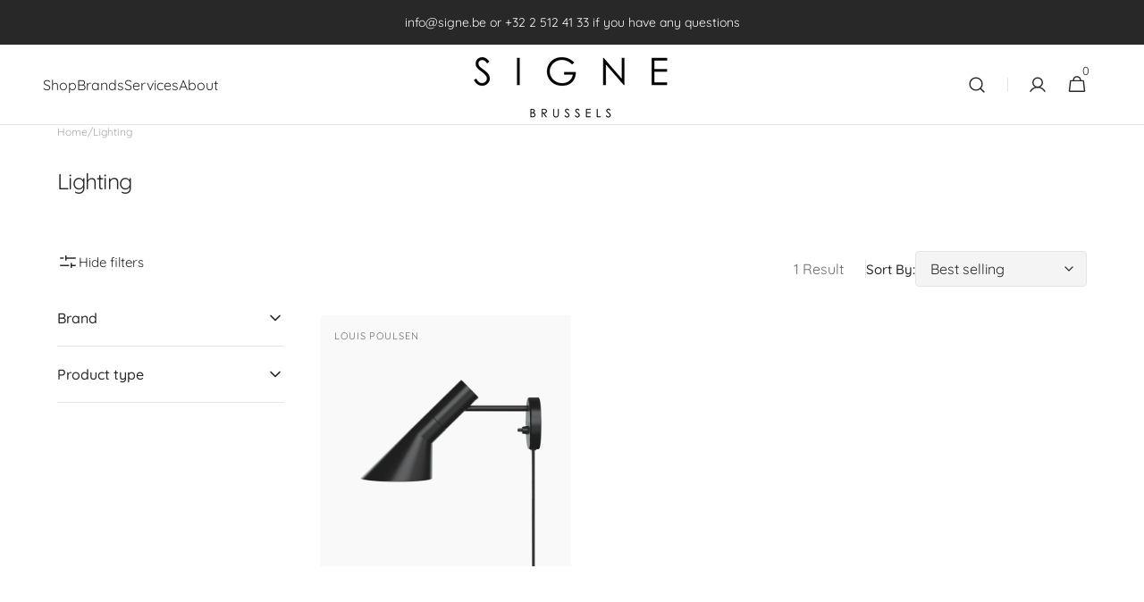

--- FILE ---
content_type: text/css
request_url: https://signe.be/cdn/shop/t/9/assets/component-card.css?v=129378766050807496841744014799
body_size: 1462
content:
.card--product-placeholder .placeholder-svg{background-color:#ededed}.card-wrapper{position:relative;display:block;height:100%;text-decoration:none;background-color:rgb(var(--color-background));border-radius:.4rem;overflow:hidden}@media screen and (min-width: 990px){.card-wrapper .card__add-to-cart.hide-desktop,.card-wrapper .quick-add.hide-desktop{display:none}}.card-wrapper .rating{margin-bottom:1.2rem}.card-wrapper .rating-star{font-size:2rem}.card-wrapper .rating-star:before{letter-spacing:.2rem}.card-wrapper .rating-text{font-size:1.4rem}.card-wrapper .product-parameters{margin-bottom:0}.card-wrapper input[type=radio].disabled+label{display:none}.card-wrapper .button--link{display:none;align-items:center;justify-content:center;width:5.6rem;height:5.6rem;left:1.6rem;background-color:rgba(var(--color-button-secondary));color:rgb(var(--color-button-secondary-text));transform:translateY(100%)}@media screen and (min-width: 576px){.card-wrapper .button--link{left:2.4rem}}@media screen and (min-width: 990px){.card-wrapper .button--link{display:flex}}.card-wrapper .button--link .icon{width:2rem;height:2rem}.card-wrapper .button--link:focus{transform:translate(0) translateY(0)}.card-wrapper .button--link:hover{background-color:rgb(var(--color-button-secondary-hover));color:rgb(var(--color-button-secondary-text-hover))}.card-wrapper .button--link .card__quickview-text,.card-wrapper .button--link .sold-out-message{display:none}.card-wrapper .button--link.button[aria-disabled=true]{opacity:.8}.card-wrapper__image{opacity:0;position:absolute;top:0;right:0;bottom:0;left:0;width:100%;height:100%;object-fit:cover;z-index:1;transition:var(--duration-default)}.card-wrapper__link--overlay{display:block;text-decoration:none;color:rgb(var(--color-link));background-color:transparent;z-index:1}.card-wrapper .product-form__controls{margin-bottom:0}.card-wrapper .product-form__controls-group{gap:.4rem}.card-wrapper .product-form__controls-group label.color-swatch{margin-top:0}.full-unstyled-link,.placeholder-svg{transition:var(--duration-default)}.card{display:block;overflow:hidden;text-decoration:none}.card__inner{position:relative;display:block}.card__text{display:flex;flex-direction:column;align-items:center;justify-content:center}.card__information-top{position:absolute;top:0;left:0;display:flex;align-items:flex-start;justify-content:space-between;column-gap:1.6rem;width:100%;padding:1.6rem;box-sizing:border-box}.card__subtitles{display:flex;justify-content:flex-start;align-items:center;flex-wrap:wrap;column-gap:.6rem}.card__vendor{display:inline-block}.card__vendor:after{content:"/";margin-left:.3rem;font-size:1.1rem}.card__subtitle:last-child:after{display:none}.card__title{position:relative;display:block;margin:0;margin-bottom:.2rem;font-family:var(--font-heading-card-family);font-style:var(--font-heading-card-style);font-weight:var(--font-heading-card-weight);font-size:calc(var(--font-heading-card-scale) * 1.2rem);letter-spacing:-.02em;color:rgb(var(--color-title-text));z-index:2;pointer-events:all}.card__title a{line-height:1.4;font-family:inherit;font-style:inherit;font-weight:inherit;font-size:inherit;letter-spacing:inherit;word-break:break-word;z-index:2}.card__description{margin-top:.5rem;font-family:var(--font-text-card-family);font-style:var(--font-text-card-style);font-weight:var(--font-text-card-weight);font-size:calc(var(--font-text-card-scale) * 1rem - .1rem);color:rgb(var(--color-foreground-secondary));line-height:1.45}@media screen and (min-width: 576px){.card__description{font-size:calc(var(--font-text-card-scale) * 1rem)}}.card__link{display:none;position:absolute;left:50%;bottom:2.4rem;padding:0 1.6rem;width:calc(100% - 4.8rem);min-width:unset;min-height:5.6rem;opacity:0;transition:transform var(--duration-short),opacity var(--duration-short),background-color var(--duration-default);transform:translate(-50%) translateY(100%);z-index:3;pointer-events:all;cursor:pointer}@media screen and (min-width: 990px){.card__link{display:flex}}.card__link .card__quickview-text{position:relative}.card__link .card__quickview-text{flex:none}.card__link:hover .card__quickview-text{position:relative}.card__link:focus{transform:translate(-50%) translateY(0);opacity:1}.card__link.button[aria-disabled=true]:not(.loading){opacity:0}.card__link.loading{opacity:.5;transform:translate(-50%) translateY(0);pointer-events:none}.card__link.loading span,.card__link.loading .icon{opacity:0}.card__link .loading-overlay__spinner{display:flex;justify-content:center;align-items:center;width:100%;height:100%}.card__link .loading-overlay__spinner svg{width:1.6rem;height:1.6rem}.card__link span{transition:opacity var(--duration-short)}.card__link--static:not(.button--link){position:relative;left:auto;bottom:auto;width:100%;margin-top:1rem;opacity:1;transform:none}.card__link--static:not(.button--link).button[aria-disabled=true]{opacity:.8}.card__link--static.button--link{opacity:1;transform:translateY(0)}.card__link--show{display:flex;opacity:1;transform:translate(-50%) translateY(0)}.card__link--show.card__link.button--link{display:flex;transform:translateY(0)}.card__link--show.card__link.button--link.button[aria-disabled=true]:not(.loading){opacity:.8}@media screen and (min-width: 990px){.card__link--show{display:flex;opacity:0;transform:translate(-50%) translateY(100%)}.card__link--show.button--link:not(.card__link--static).button[aria-disabled=true]:not(.loading){opacity:0}}.card .icon-wrap{margin-left:.8rem;white-space:nowrap;transition:transform var(--duration-short) ease;overflow:hidden}.card .h1 .icon-arrow,.card .h2 .icon-arrow{padding-bottom:.3rem;padding-top:.3rem}.card--media{display:block;text-decoration:none}.card--text-only{display:flex;justify-content:center}.card--text-only:before{content:"";display:block;padding-bottom:100%}.card--text-only .card__inner{display:grid;grid-template-rows:1fr auto 1fr;width:100%}.card--text-only .card__content{grid-row:2;justify-self:center;margin-bottom:6rem;margin-top:5rem}.card--text-only .card__badge{align-self:flex-start;grid-row:3}.card--text-only .card__content+.card__badge{margin-top:-5rem}.card--product{position:relative}.card__content{margin-left:2.5rem;margin-right:2.5rem}.card__content>*{margin:0}.card--search .card__badge>*,.card--text-only .card__badge>*{margin:0 1rem 1rem}.card--search .card__badge,.card--text-only .card__badge{position:initial}.card--search .card__content{justify-self:flex-start;text-align:left}.media+.card__content{margin-top:2rem;margin-bottom:1.5rem}.card-wrapper .media{padding:0}.card-wrapper .media>img{width:100%;height:100%;object-fit:cover}@media screen and (min-width: 990px){.card--text-only .card__content{margin-top:7rem;margin-bottom:7rem}.card--text-only .card__content+.card__badge{margin-top:-7rem}}.card__text-spacing>*{margin:0}.card__text-spacing>*:not(.overlay-card)+*{margin-top:.5rem}.card__text{margin:0;word-break:break-word}.card--text-only .card__text{text-align:center}.card-information{position:relative;padding:1.6rem 0;z-index:2;pointer-events:none}.card-information .price{margin-bottom:1rem}.card-information__group{display:flex;flex-direction:column;align-items:flex-start;justify-content:space-between;column-gap:1.6rem;width:100%}.card-information__bottom{display:flex;align-items:center;justify-content:flex-start;flex-wrap:wrap;gap:1.25rem;margin-top:2.4rem}.card-information__text{display:block;padding-right:1.2rem}.card-information__wrapper{display:flex;flex-direction:column;align-items:flex-start;width:100%}.card-information__wrapper .product-parameters:empty{display:none}.card-information>*:not(.visually-hidden:first-child)+.price{margin-top:2.4rem}.collection-product-card{padding:0}.cart__footer-wrapper+.collection-products-section .collection-product-card:hover .card__link{opacity:0}.card-wrapper:focus-within .card{box-shadow:none}.card__badge{display:flex;flex-direction:row-reverse;flex-wrap:wrap;gap:.8rem;flex-shrink:0;max-width:60%;margin-left:auto;z-index:3;pointer-events:none}.card__badge .badge{display:flex;align-items:center;justify-content:center;padding:.4rem 1.6rem;border-radius:.4rem;background-color:rgb(var(--color-background));color:rgb(var(--color-foreground));overflow:hidden}.card__badge .badge:last-child{margin-right:0}@media screen and (min-width: 990px){.card-wrapper .button--primary .icon,.card-wrapper .button--secondary .icon{display:none}}@media screen and (max-width: 989px){.card-wrapper .mobile-button--primary{display:inline-flex;justify-content:center;align-items:center;min-width:10rem;min-height:5rem;width:calc(100% - 4.8rem);padding:0 3.2rem;background-color:rgba(var(--color-button));color:rgb(var(--color-button-text))}.card-wrapper .mobile-button--primary.card__link--static{position:relative;left:auto;bottom:auto;width:100%;margin-top:1rem;opacity:1;transform:none}.card-wrapper .mobile-button--primary.card__link--static.button[aria-disabled=true]{opacity:.8}.card-wrapper .mobile-button--primary:hover{background-color:rgb(var(--color-button-hover));color:rgb(var(--color-button-text-hover))}.card-wrapper .mobile-button--primary .icon{display:none}.card-wrapper .mobile-button--primary .card__quickview-text,.card-wrapper .mobile-button--primary .sold-out-message{display:block}.card-wrapper .mobile-button--secondary{display:inline-flex;justify-content:center;align-items:center;min-width:10rem;min-height:5rem;width:calc(100% - 4.8rem);padding:0 3.2rem;color:rgb(var(--color-button-secondary-text));background-color:rgba(var(--color-button-secondary))}.card-wrapper .mobile-button--secondary.card__link--static{position:relative;left:auto;bottom:auto;width:100%;margin-top:1rem;opacity:1;transform:none}.card-wrapper .mobile-button--secondary.card__link--static.button[aria-disabled=true]{opacity:.8}.card-wrapper .mobile-button--secondary:hover{color:rgb(var(--color-button-secondary-text-hover));background-color:rgb(var(--color-button-secondary-hover))}.card-wrapper .mobile-button--secondary .icon{display:none}.card-wrapper .mobile-button--secondary .card__quickview-text,.card-wrapper .mobile-button--secondary .sold-out-message{display:block}.card-wrapper .mobile-button--link{display:flex;align-items:center;justify-content:center;width:5.6rem;height:5.6rem;left:1.6rem;background-color:rgba(var(--color-button-secondary));color:rgb(var(--color-button-secondary-text));transform:none}}@media screen and (max-width: 989px) and (min-width: 576px){.card-wrapper .mobile-button--link{left:2.4rem}}@media screen and (max-width: 989px){.card-wrapper .mobile-button--link .icon{width:2rem;height:2rem}}@media screen and (max-width: 989px){.card-wrapper .mobile-button--link:focus{transform:translate(0) translateY(0)}}@media screen and (max-width: 989px){.card-wrapper .mobile-button--link:hover{background-color:rgb(var(--color-button-secondary-hover));color:rgb(var(--color-button-secondary-text-hover))}}@media screen and (max-width: 989px){.card-wrapper .mobile-button--link .card__quickview-text{display:none}}@media screen and (max-width: 989px){.card-wrapper .mobile-button--link .sold-out-message{display:none}}@media screen and (max-width: 989px){.card-wrapper .mobile-button--link.button[aria-disabled=true]:not(.loading){opacity:.8}}@media screen and (min-width: 990px){.card .media.media--hover-effect>img,.card-wrapper .media.media--hover-effect>img{transition:transform var(--duration-long) ease,opacity var(--duration-long) ease}.card__inner .media.media--hover-effect,.card--search img{transition:transform var(--duration-long) ease,opacity var(--duration-long) ease}.placeholder-svg{transition:transform var(--duration-long) ease}.card-wrapper:hover .card__heading{text-decoration:underline;text-underline-offset:.3rem}.card-wrapper:hover .card.card--search{background-color:rgba(var(--color-card-hover),.06);transition:background-color var(--duration-long) ease}}.collection-product-card{position:relative;margin:0;transition:var(--duration-default);overflow:hidden}@media screen and (min-width: 990px){.collection-product-card:hover .card__link{opacity:1;margin-bottom:0}.collection-product-card:hover .card__link.button[aria-disabled=true]:not(.loading){opacity:.8}}@media screen and (min-width: 990px){.collection-product-card:hover .card__link:not(.button--link):not(.card__link--static){transform:translate(-50%) translateY(0);opacity:1}.collection-product-card:hover .card__link:not(.button--link):not(.card__link--static).button[aria-disabled=true]:not(.loading){opacity:.8}.collection-product-card:hover .button--link{transform:translateY(0)}}@media screen and (min-width: 990px){.collection-product-card.quickview--hover:hover .card-wrapper__image{opacity:1;transform:scale(1.05)}.collection-product-card.quickview--hover:hover .placeholder-svg{transform:scale(1.05)}.collection-product-card.quickview--hover:hover .media.media--hover-effect>img:first-child:not(:only-of-type){opacity:0;transform:scale(1.05);transition:transform var(--duration-long) ease,opacity var(--duration-long) ease}.collection-product-card.quickview--hover:hover .media.media--hover-effect>img+img{opacity:1;transform:scale(1.05);transition:transform var(--duration-long) ease,opacity var(--duration-long) ease}.collection-product-card.quickview--hover:hover .media.media--hover-effect>img{transform:scale(1.05);transition:transform var(--duration-long) ease,opacity var(--duration-long) ease}}
/*# sourceMappingURL=/cdn/shop/t/9/assets/component-card.css.map?v=129378766050807496841744014799 */


--- FILE ---
content_type: text/css
request_url: https://signe.be/cdn/shop/t/9/assets/component-card-horizontal.css?v=102825873383565640091744014799
body_size: 504
content:
.card-horizontal-wrapper{position:relative;display:flex;gap:.8rem;text-decoration:none;overflow:hidden}.card-horizontal-wrapper:hover .card-horizontal__title a{color:rgb(var(--color-foreground));background-size:100% .1rem}.card-horizontal-wrapper:hover .card-horizontal__link{opacity:1;transform:translate(-50%) translateY(0)}.card-horizontal-wrapper:hover .card-horizontal__image img{transform:scale(1.05)}@media screen and (min-width: 990px){.card-horizontal-wrapper{gap:2rem}}.card-horizontal-wrapper .price{align-items:flex-start;font-size:1.4rem}@media screen and (min-width: 990px){.card-horizontal-wrapper .price{font-size:1.6rem}}.card-horizontal-wrapper .price dd{text-align:left}.card-horizontal-wrapper .price dd:not(:last-child){margin:0}.card-horizontal-wrapper .price--on-sale .price__sale{flex-direction:row}.card-horizontal-wrapper .price--on-sale .price__sale dd:not(:last-child){margin:0 .8rem 0 0}.card-horizontal__parameters{height:auto;margin-top:.8rem!important;margin-bottom:0!important}.card-horizontal__parameters .product-form__controls{margin-bottom:0}.card-horizontal__parameters .product-form__controls-group label.color-swatch{margin-top:0}.card-horizontal__image{position:relative;flex-shrink:0;min-width:7rem;max-width:11.2rem;border-radius:.2rem;overflow:hidden}@media screen and (min-width: 990px){.card-horizontal__image{min-width:11.2rem}}.card-horizontal__image img{transition:transform var(--duration-default)}.card-horizontal__information{display:flex;flex-direction:column;justify-content:space-between;gap:.8rem;flex-grow:1;pointer-events:none;box-sizing:border-box}@media screen and (min-width: 990px){.card-horizontal__information{gap:1.6rem}}.card-horizontal__information .subtitle{font-size:1rem;color:rgb(var(--color-foreground-secondary))}.card-horizontal__information-group{flex-grow:1}.card-horizontal__title{position:relative;display:block;margin:0;color:rgb(var(--color-title-text));line-height:0}.card-horizontal__title a{display:inline;font-family:var(--font-heading-card-family);font-size:1.4rem;font-style:var(--font-heading-card-style);font-weight:var(--font-heading-card-weight);line-height:var(--font-body-line-height);word-break:break-word;z-index:2;letter-spacing:-.02em;text-decoration:none;background:no-repeat 0 calc(100% - .3rem);background-image:linear-gradient(rgb(var(--color-foreground)),rgb(var(--color-foreground)));background-size:0 .1rem;transition-property:color,background-size;transition-duration:var(--duration-long);transition-timing-function:ease}@media screen and (min-width: 990px){.card-horizontal__title a{font-size:calc(var(--font-heading-card-scale) * 1rem)}}.card-horizontal__title svg{margin-left:.8rem;color:currentColor;transition:opacity var(--duration-long) ease;opacity:0}.card-horizontal__title:hover svg{opacity:1}.card-horizontal__subtitle{font-size:1rem;text-transform:uppercase;margin-bottom:0}.card-horizontal__link{cursor:pointer;position:absolute;left:50%;bottom:1rem;margin:0;padding:.5rem 1rem;width:auto;height:auto;min-width:6.4rem;min-height:unset;background:none;font-size:1rem;line-height:1.4;text-transform:uppercase;text-decoration:none;color:rgba(var(--color-base-text),1);background-color:rgb(var(--color-background));border:none;border-radius:3rem;box-shadow:none;transform:translate(-50%) translateY(100%);opacity:0;z-index:3;pointer-events:all;text-align:center;transition:transform var(--duration-short)}.card-horizontal__link.loading span{opacity:0}.card-horizontal__link .loading-overlay__spinner{width:1.6rem;height:1.6rem}.card-horizontal__link span{transition:opacity var(--duration-short)}.card-horizontal__link:after{content:"";position:absolute;top:0;right:0;bottom:0;left:0;background-color:rgb(var(--color-background));border-radius:3rem;z-index:-1;transition:transform var(--duration-default) ease}.card-horizontal__link:hover:after{transform:scale(1.1)}.card-horizontal__bottom{display:flex;flex-direction:column;flex-wrap:wrap;gap:.8rem}@media (min-width: 750px){.card-horizontal__bottom{flex-direction:row;flex-wrap:nowrap;justify-content:space-between;align-items:flex-end;gap:1.6rem}}.card-horizontal__badge{display:flex;flex-wrap:wrap;gap:.8rem;flex-shrink:0;z-index:3}.card-horizontal__badge .badge{display:flex;align-items:center;justify-content:center;padding:.2rem .8rem;font-size:1.2rem;border-radius:.4rem;overflow:hidden}@media screen and (min-width: 990px){.card-horizontal__badge .badge{padding:.4rem 1.6rem;font-size:1.4rem}}.card-horizontal__badge .badge:last-child{margin-right:0}
/*# sourceMappingURL=/cdn/shop/t/9/assets/component-card-horizontal.css.map?v=102825873383565640091744014799 */


--- FILE ---
content_type: text/css
request_url: https://signe.be/cdn/shop/t/9/assets/component-collection-hero.css?v=38348624584437728721744014799
body_size: -168
content:
.collection-hero .breadcrumb{margin-top:0;z-index:2}.collection-hero__wrapper--overlay{display:flex;flex-direction:column;position:relative;padding:1.6rem 0;background-color:#e7e7e7}@media screen and (min-width: 1200px){.collection-hero__wrapper--overlay{padding:1.6rem 0}}@media screen and (min-width: 990px){.collection-hero__wrapper--overlay{min-height:31.2rem}}.collection-hero__wrapper--overlay .collection-hero__overlay{position:absolute;top:0;right:0;bottom:0;left:0;background-color:rgba(var(--color-overlay),.3);z-index:1}.collection-hero__wrapper--overlay .collection-hero__inner{padding:3.2rem 0;margin-top:auto;margin-bottom:auto}.collection-hero__wrapper--overlay .collection-hero__text-wrapper{position:relative;z-index:1}.collection-hero__wrapper--overlay .collection-hero__title{margin-top:0}.collection-hero__wrapper--overlay .collection-hero__image-wrapper{position:absolute;top:0;right:0;bottom:0;left:0}.collection-hero__wrapper--overlay .collection-hero__image-container{min-height:100%;height:100%;width:100%;margin-top:0}.collection-hero__wrapper--column .collection-hero__image-wrapper{margin-top:3.2rem}.collection-hero--light .breadcrumb a,.collection-hero--light .breadcrumb span,.collection-hero--light .breadcrumb .breadcrumb__delimiter{color:rgb(var(--color-light-text),.55)}.collection-hero--light .breadcrumb a:hover{color:rgb(var(--color-foreground-secondary))}.collection-hero--light .collection-hero__title,.collection-hero--light .collection-hero__description{color:rgb(var(--color-light-text))}.collection-hero--dark .breadcrumb a,.collection-hero--dark .breadcrumb span,.collection-hero--dark .breadcrumb .breadcrumb__delimiter{color:rgb(var(--color-foreground-secondary))}.collection-hero--dark .breadcrumb a{text-decoration-color:inherit}.collection-hero--dark .breadcrumb a:hover{color:rgb(var(--color-button))}.collection-hero--dark .collection-hero__title{color:rgb(var(--color-title-text))}.collection-hero--dark .collection-hero__description{color:rgb(var(--color-foreground-secondary))}.collection-hero--dark .collection-hero__wrapper--overlay:before{background-color:#ffffffb3}.collection-hero__inner{display:flex;flex-direction:column}.collection-hero__text-wrapper{display:flex;flex-direction:column;align-items:flex-start;gap:1.6rem}.collection-hero__title{margin:0;margin-top:3.2rem}.collection-hero__description{max-width:38rem;color:rgb(var(--color-foreground-secondary))}.collection-hero__description.rte img,.collection-hero__description.rte blockquote{max-width:100%}.collection-hero__description.rte *:first-child{margin-top:0}.collection-hero__description.rte *:last-child{margin-bottom:0}.collection-hero__description.rte *:not(a){color:inherit}.collection-hero__image-wrapper{position:relative;overflow:visible}@media screen and (min-width: 750px){.collection-hero__image-wrapper_bottom{padding-bottom:6.1rem}}.collection-hero__image-container{align-self:stretch;min-height:38.4rem}
/*# sourceMappingURL=/cdn/shop/t/9/assets/component-collection-hero.css.map?v=38348624584437728721744014799 */


--- FILE ---
content_type: text/javascript
request_url: https://signe.be/cdn/shop/t/9/assets/popup.js?v=8636812788435060281744014799
body_size: 758
content:
"use strict";jQuery(document).ready(function($){var adpPopup={};(function(){var $this;adpPopup={sPrevious:window.scrollY,sDirection:"down",init:function(e){$this=adpPopup,$this.popupInit(e),$this.events(e)},events:function(e){$(document).on("click",".popup-close",$this.closePopup),$(document).on("click",".popup-accept",$this.acceptPopup),$(document).on("click",".popup-accept",$this.closePopup),$(document).on("click",".age-verification__popup-close",$this.agePopup),$(document).on("click",".age-verification__popup-close",$this.closePopup),$(document).on("click",".age-verification__button-no",$this.ageDeclined),$(document).keyup(function(e2){e2.key==="Escape"&&$('.popup-open[data-esc-close="true"]').each(function(index,popup){$this.closePopup(popup)}),e2.key==="F4"&&$('.popup-open[data-f4-close="true"]').each(function(index,popup){$this.closePopup(popup)})}),$(document).on("click",".popup-overlay",function(e2){$('.popup-open[data-overlay-close="true"]').each(function(index,popup){$this.closePopup(popup)})})},popupInit:function(e){$(document).on("scroll",function(){let scrollCurrent=window.scrollY;scrollCurrent>$this.sPrevious?$this.sDirection="down":$this.sDirection="up",$this.sPrevious=scrollCurrent}),$(".popup").each(function(index,popup){if($(popup).data("open-trigger")==="manual"){let selector=$(popup).data("open-manual-selector");selector&&($(selector).addClass("popup-trigger"),$(document).on("click",selector,function(e2){e2.preventDefault(),$(popup).removeClass("popup-already-opened"),$this.openPopup(popup),e2.currentTarget.classList.contains("popup")&&$this.closePopup(selector)}))}!$this.isAllowPopup(popup)&&!$(popup).hasClass("age-verification")||$this.openTriggerPopup(popup)})},openTriggerPopup:function(e){let popup=e.originalEvent?this:e;var trigger=$(popup).data("open-trigger");if(trigger==="none"&&($this.getCookie("popup-age-"+$(popup).data("id")||0)||$this.openPopup(popup)),trigger==="delay"&&setTimeout(function(){$this.openPopup(popup)},$(popup).data("open-delay-number")*1e3),trigger==="exit"){var showExit=!0;document.addEventListener("mousemove",function(e2){var scroll=window.pageYOffset||document.documentElement.scrollTop;e2.pageY-scroll<7&&showExit&&($this.openPopup(popup),showExit=!1)})}if(trigger==="scroll"){var pointScrollType=$(popup).data("open-scroll-type"),pointScrollPosition=$(popup).data("open-scroll-position");$(document).on("scroll",function(){pointScrollType==="px"&&window.scrollY>=pointScrollPosition&&$this.openPopup(popup),pointScrollType==="%"&&$this.getScrollPercent()>=pointScrollPosition&&$this.openPopup(popup)})}trigger==="accept"&&($this.getCookie("popup-accept-"+$(popup).data("id")||0)||$this.openPopup(popup))},closeTriggerPopup:function(e){let popup=e.originalEvent?this:e;var trigger=$(popup).data("close-trigger");if(trigger==="delay"&&setTimeout(function(){$this.closePopup(popup)},$(popup).data("close-delay-number")*1e3),trigger==="scroll"){var pointScrollType=$(popup).data("close-scroll-type"),pointScrollPosition=$(popup).data("close-scroll-position"),initScrollPx=$(popup).data("init-scroll-px"),initScrollPercent=$(popup).data("init-scroll-percent");$(document).on("scroll",function(){pointScrollType==="px"&&($this.sDirection==="up"&&window.scrollY<initScrollPx-pointScrollPosition&&$this.closePopup(popup),$this.sDirection==="down"&&window.scrollY>=initScrollPx+pointScrollPosition&&$this.closePopup(popup)),pointScrollType==="%"&&($this.sDirection==="up"&&$this.getScrollPercent()<initScrollPercent-pointScrollPosition&&$this.closePopup(popup),$this.sDirection==="down"&&$this.getScrollPercent()>=initScrollPercent+pointScrollPosition&&$this.closePopup(popup))})}},openPopup:function(e){let popup=e.originalEvent?this:e;$(popup).is('[data-body-scroll-disable="true"]')&&$("body").addClass("popup-scroll-hidden");let limit=parseInt($this.getCookie("popup-"+$(popup).data("id"))||0)+1;if($this.setCookie("popup-"+$(popup).data("id"),limit,{expires:$(popup).data("limit-lifetime")}),$(popup).hasClass("popup-open")||$(popup).hasClass("popup-already-opened"))return;$(popup).addClass("popup-open"),$(popup).data("init-scroll-px",window.scrollY),$(popup).data("init-scroll-percent",$this.getScrollPercent());let animation=$(popup).data("open-animation");$this.applyAnimation(popup,animation),$this.closeTriggerPopup(popup)},agePopup:function(e){let $el=e.originalEvent?this:e,popup=$($el).closest(".popup");$this.setCookie("popup-age-"+$(popup).data("id"),1,{expires:360})},ageDeclined:function(){$(".age-verification__question").removeClass("show"),$(".age-verification__declined").addClass("show")},acceptPopup:function(e){let $el=e.originalEvent?this:e,popup=$($el).closest(".popup");$this.setCookie("popup-accept-"+$(popup).data("id"),1,{expires:360})},closePopup:function(e){let $el=e.originalEvent?this:e,popup=$($el).closest(".popup"),animation=$(popup).data("exit-animation");$this.applyAnimation(popup,animation,function(){$(popup).addClass("popup-already-opened"),$(popup).removeClass("popup-open"),$("body").removeClass("popup-scroll-hidden")})},isAllowPopup:function(e){let popup=e.originalEvent?this:e,limitDisplay=parseInt($(popup).data("limit-display")||0),limitDisplayCookie=parseInt($this.getCookie("popup-"+$(popup).data("id")));if(!(limitDisplay&&limitDisplayCookie&&limitDisplayCookie>=limitDisplay))return!0},applyAnimation:function(el,name,callback){var popup=$(el).closest(".popup");if(typeof callback=="function")var overlayName="popupExitFade";else var overlayName="popupOpenFade";$(popup).next(".popup-overlay").addClass("popup-animated "+overlayName).one("webkitAnimationEnd mozAnimationEnd MSAnimationEnd oanimationend animationend",function(){$(this).removeClass("popup-animated "+overlayName)}),$(popup).find(".popup-wrap").addClass("popup-animated "+name).one("webkitAnimationEnd mozAnimationEnd MSAnimationEnd oanimationend animationend",function(){$(this).removeClass("popup-animated "+name),typeof callback=="function"&&callback()})},getCookie:function(name){var matches=document.cookie.match(new RegExp("(?:^|; )"+name.replace(/([\.$?*|{}\(\)\[\]\\\/\+^])/g,"\\$1")+"=([^;]*)"));return matches?decodeURIComponent(matches[1]):void 0},setCookie:function(name,value,options){options=options||{},options.path=options.hasOwnProperty("path")?options.path:"/",options.expires=parseInt(options.expires),typeof options.expires=="number"&&options.expires&&(options.expires=new Date().setDate(new Date().getDate()+options.expires),options.expires=new Date(options.expires).toUTCString()),value=encodeURIComponent(value);var updatedCookie=name+"="+value;for(var propName in options){updatedCookie+="; "+propName;var propValue=options[propName];propValue!==!0&&(updatedCookie+="="+propValue)}document.cookie=updatedCookie},getScrollPercent:function(){var h=document.documentElement,b=document.body,st="scrollTop",sh="scrollHeight";return(h[st]||b[st])/((h[sh]||b[sh])-h.clientHeight)*100}}})(),adpPopup.init(),document.addEventListener("shopify:section:load",function(){adpPopup.init()}),document.addEventListener("shopify:section:unload",function(){$("body").removeClass("popup-scroll-hidden")})});
//# sourceMappingURL=/cdn/shop/t/9/assets/popup.js.map?v=8636812788435060281744014799


--- FILE ---
content_type: text/javascript
request_url: https://signe.be/cdn/shop/t/9/assets/product-grid.js?v=35037427188382442281744014799
body_size: -398
content:
(function(){const calcMinHeight=()=>{const facetsTop=document.querySelector(".facets__top"),sortWrapper=document.querySelector(".facets__sort-wrapper"),collectionWrapper=document.querySelector(".collection-wrapper");facetsTop&&sortWrapper&&collectionWrapper&&(collectionWrapper.style.gridTemplateRows=sortWrapper.getBoundingClientRect().height+"px auto 1fr")},resizeCollectionGrid=()=>{const collectionGridSection=document.querySelector(".collection-grid-section")||document.querySelector(".section-search");new ResizeObserver(entries=>{const[entry]=entries;calcMinHeight()}).observe(collectionGridSection)};document.addEventListener("shopify:section:load",function(){resizeCollectionGrid()}),resizeCollectionGrid()})();
//# sourceMappingURL=/cdn/shop/t/9/assets/product-grid.js.map?v=35037427188382442281744014799
